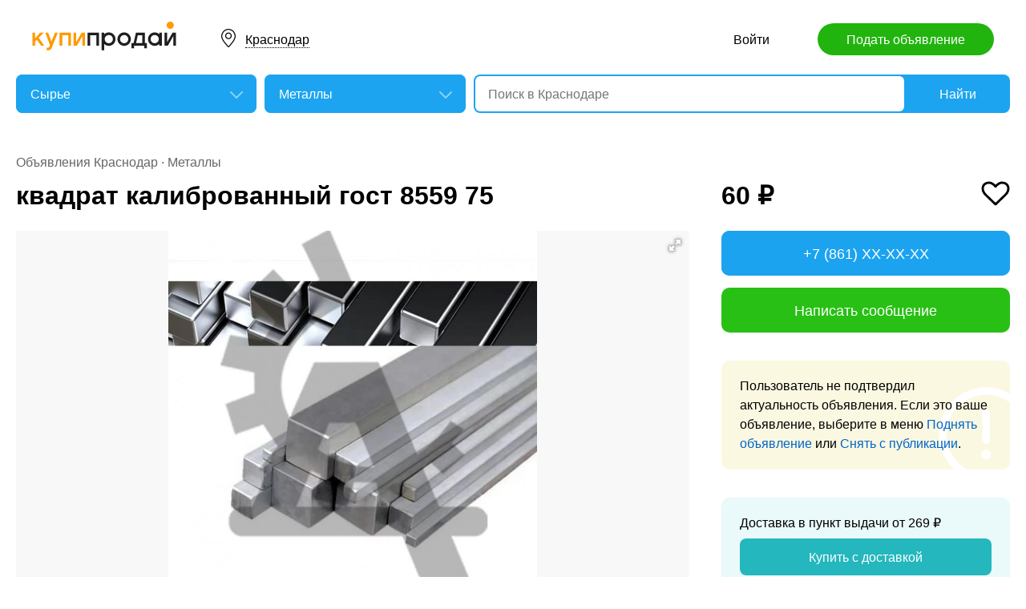

--- FILE ---
content_type: text/html; charset=utf-8
request_url: https://krasnodar.kupiprodai.ru/raw/krasnodar_metal_kvadrat_kalibrovannyy_gost_8559_75_1141070
body_size: 7331
content:
<!DOCTYPE html>
<html lang="ru">
<head>
	<meta http-equiv="Content-Type" content="text/html; charset=utf-8">
	<title>квадрат калиброванный гост 8559 75 в Краснодаре</title>
	<meta name="description" content='Компания «С-Агросервис» предлагает выгодно купить квадрат калиброванный  в нашем розничном Краснодарском магазине, который находится на первом этаже... Цена: 60 руб. в Краснодаре.'>
	<meta name="keywords" content='квадрат калиброванный гост 8559 75, Металлы, Краснодар'>
	<meta property="og:title" content="квадрат калиброванный гост 8559 75">
	<meta property="og:type" content="website">
	<meta property="og:url" content="https://krasnodar.kupiprodai.ru/raw/krasnodar_metal_kvadrat_kalibrovannyy_gost_8559_75_1141070">
	<meta property="og:site_name" content="KupiProdai">
	<meta property="og:description" content="Компания «С-Агросервис» предлагает выгодно купить квадрат калиброванный  в нашем розничном Краснодарском магазине, который находится на первом этаже ТК «Вега» по улице Уральская 99. Каждый день мы реализуем большой объем горячекатаных заготовок с высокоточным сечением и отличным качеством поверхности, которые были изготовлены передовыми металлургическими комплексами по госстандартам.">
			<meta property="og:image" content="https://img01.kupiprodai.ru/032017/1489748645180.jpg">
																																																											<link rel="preconnect" href="//mc.yandex.ru">
	<link rel="stylesheet" href="https://kupiprodai.ru/styles/style_new.css?20012026" type="text/css">
	<link rel="stylesheet" href="https://kupiprodai.ru/styles/fotorama.css?20012026" type="text/css">
	<link rel="stylesheet" href="https://kupiprodai.ru/styles/jquery.modal.css?20012026" type="text/css">
	<link rel="stylesheet" href="https://kupiprodai.ru/styles/jquery-ui.min.css" type="text/css">
	<link rel="icon" href="https://krasnodar.kupiprodai.ru/favicon-120x120.png" sizes="120x120" type="image/png">
	<link rel="icon" href="https://krasnodar.kupiprodai.ru/favicon-32x32.png" sizes="32x32" type="image/png">
	<link rel="shortcut icon" href="https://krasnodar.kupiprodai.ru/favicon.ico" type="image/x-icon">
	<link rel="yandex-tableau-widget" href="https://krasnodar.kupiprodai.ru/yandex-tableau-manifest.json">
		<script src="https://kupiprodai.ru/js/jquery-1.8.2.min.js"></script>
	<script src="https://kupiprodai.ru/js/jquery-ui.min.js"></script>
	<script src="https://kupiprodai.ru/js/fotorama.js?20012026"></script>
	<script src="https://kupiprodai.ru/js/params_data.js?20012026"></script>
	<script src="https://kupiprodai.ru/js/params_core.js?20012026"></script>
		<script src="https://kupiprodai.ru/js/jquery.scrollTo.min.js?20012026"></script>
	<script src="https://kupiprodai.ru/js/jquery.ifixpng.js?20012026"></script>
	<script async src="https://kupiprodai.ru/js/favorite.js?20012026"></script>
	<script async src="https://kupiprodai.ru/js/jquery.cookie.js?20012026"></script>
	<script async src="https://kupiprodai.ru/js/shareSocial.js?20012026"></script>
	<script src="https://kupiprodai.ru/js/jquery.webui-popover.js?20012026"></script>
	<script src="https://kupiprodai.ru/js/similar_msgs.js?20012026"></script>
</head>
<body>
	<script>
	is_no_change_params = true;
	$(function() {
		vip_site = "https://vip.kupiprodai.ru";
		site = "https://kupiprodai.ru";
		favorite_image_on = "https://kupiprodai.ru/images/pc/heart_on.svg";
		favorite_image_off = "https://kupiprodai.ru/images/pc/heart_off.svg";
		img_add_like = "https://kupiprodai.ru/images/flag_off.svg";
		img_remove_like = "https://kupiprodai.ru/images/flag_on.svg";
		like_help_link = "https://kupiprodai.ru/more/free/likehelp/";
		add_like_text = "Разместить здесь";
		remove_like_text = "Размещено";
		razdely = 342;
		autoopened = razdely == 9 ? true: false;
		is_msg_info = true;
		scrolltomap = true;
		coords = [45.040215,38.975994];
		var rating;
		bbs_id = 1141070;
		var back_cit = -1;
		var back_edit = 0;
		if (back_cit >= 0) $("[cit = "+back_cit+"][edit = "+back_edit+"]").first().click();
					$("#bbslike").html("<img alt='' src='"+img_add_like+"'>");
			$("#bbslike_text").html(add_like_text);
				$.ajaxSetup({
			xhrFields: {
				withCredentials: true
			}
		});
		$( ".spam_msg" ).click(function() {
			bbs_id = $(this).attr('data-bbs_id');
			$.getScripts(['https://kupiprodai.ru/js/jquery.modal.min.js']).done(function () {
				$.get("/spam.php?action=getform", { 'form': 'spam_msg_form'},
					function(ret){
						if (ret.status == 0) {
							if (ret.data != '') alert(ret.data);
						}
						else {
							$("#msg_spam_form").html(ret.data.res);
							$('#msg_spam_form').modal({
								showClose: false
							});
							$.getScripts(['https://kupiprodai.ru/js/spam_msg.js?20012026']);
						}
					},
				'json');
			});
		});

		$( ".user_feedback" ).click(function() {
			var uf_bbs_id = $(this).data('bbs_id');
			$.getScripts(['https://kupiprodai.ru/js/jquery.modal.min.js']).done(function () {
				$.get("https://vip.kupiprodai.ru/api/getuserfeedbackform/?bbs_id="+uf_bbs_id, {},
						function(ret){
							if (ret.status == 0) {
								if (ret.data != '') alert(ret.data);
							}
							else {
								$("#user_feedback_form").html(ret.data.res);
								$('#user_feedback_form').modal({
									showClose: false
								});
								$.getScripts(['https://kupiprodai.ru/js/user_feedback.js?20012026']);
							}
						},
						'json');
			});
			return false;
		});
	});
	</script>

	<header>
		<div class="content_center relative box-sizing">
			<div class="top">
	<a href="https://kupiprodai.ru/"><img class="logo" src="https://kupiprodai.ru/images/pc/logo.svg" width="180" height="36" alt="КупиПродай" title="КупиПродай"></a>
	<div class="region"><a id="cityhref" href="#">Краснодар</a></div>
	<a class="add box-sizing" href="https://kupiprodai.ru/login/">Подать объявление</a>
	<div class="menu">
				<a class="menu_link" href="https://kupiprodai.ru/login/">Войти </a>
						
	</div>
</div>

			<script>
var new_design = true;
$(function() {
	$.ajaxSetup({
		xhrFields: { withCredentials: true }
	});
	$("#searchword").autocomplete({
		source: "https://vip.kupiprodai.ru/api/getsearchhints/?params="+ btoa($("input[name='cityid']").val()+':'+$("#metro_id").val()+':'+$("input[name='personal']").val()+':'+$("input[name='search_price_from']").val()+':'+$("input[name='search_price_to']").val()),
		minLength: 0,
		select: function( event, ui ) {
			if (ui.item.sUrl != '') location.href = ui.item.sUrl;
			else $("#searchword").val(ui.item.sLabel);
			return false;
		}
	}).autocomplete( "instance" )._renderItem = function( ul, item ) {
		var text = "<div>" + item.sLabel;
		if (item.mLabel != '') text += "<span>" + item.mLabel + "</span>";
		text += '</div>';
		return $( "<li>" )
			.append( text )
			.appendTo( ul );
	};
	$("#searchword").click(function() {
		if ($(this).val().length == 0) {
			$(this).autocomplete("search");
		}
	});

	$("#cityhref").click(function() {
		$(".region_block").show();
		if ($("#citysel").val().length == 0) {
			$("#citysel").autocomplete("search");
		}
		return false;
	});

	$("#citysel").autocomplete({
		source: "/getcitys.php?links=1&new=1",
		minLength: 0,
		search: function(event, ui) {
			$('#citys-output ul').empty();
		}
	}).autocomplete( "instance" )._renderItem = function(ul, item) {
		return $('<li>')
				.data('item.autocomplete', item)
				.append(item.value.replace("(", "<br> <span>").replace(")", "</span>"))
				.appendTo($('#citys-output ul'));
	};
	$("#citysel").click(function() {
		$(this).val("");
		if ($(this).val().length == 0) {
			$(this).autocomplete("search");
		}
	});

	$('#citysel_close').click(function () {
		$('#citys-output ul').empty();
		$(".region_block").hide();

		return false;
	});

	var spodrazdely = [];
	$.getJSON("https://vip.kupiprodai.ru/api/getpodrazdely/", function(data) { spodrazdely = data; });
	$('#razdel_id_choose').on('change', function() {
		var razdel_id = this.value;
		$("#cat_id").empty();
		if (razdel_id != -1) {
			var text = "Выберите подкатегорию";
			var o = new Option(text, razdel_id + '_' + 0);
			$(o).html(text);
			$("#cat_id").append(o);
			$.each(spodrazdely[this.value], function (i, item) {
				var o = new Option(item.name, razdel_id + '_' + item.id);
				$(o).html(item.name);
				$("#cat_id").append(o);
			});
			$("#cat_id").change();
			$("#cat_id_block").show();
		} else {
			$("#cat_id_block").hide();
			$("#params").hide();
		}
	});

	
	$('#params').on('change', 'select,input:text', function() {
		$('#searchformconfirm').show();
	});
});
</script>

<form method="post" action="https://kupiprodai.ru/search/" id="searchform">
	<div class="hideit region_block" id="citys-output">
		<input class="input margin_bottom_15 box-sizing ui-autocomplete-input" id="citysel" type="text" name="city" placeholder="Регион или город" value="" autocomplete="off">
		<a class="modal_block_close" id="citysel_close" href="#"></a>
		<ul class="citysel-ul"></ul>
	</div>
	<div class="search">
		<div class="search_select">
			<select class="select" name="razdel_id_choose" id="razdel_id_choose">
				<option data-id="-1" value="-1" >Во всех категориях</option>
									<option value="1" >Транспорт</option>
									<option value="9" >Недвижимость</option>
									<option value="16" >Личные вещи</option>
									<option value="19" >Электроника, техника</option>
									<option value="27" >Дом и сад, мебель, бытовое</option>
									<option value="31" >Текстиль</option>
									<option value="42" >Животные</option>
									<option value="51" >Услуги и предложения</option>
									<option value="59" >Работа</option>
									<option value="75" >Хобби, Отдых, Спорт</option>
									<option value="331" >Оборудование</option>
									<option value="342" selected>Сырье</option>
									<option value="351" >Строительные товары и услуги</option>
									<option value="359" >Продукты питания</option>
							</select>
		</div>
		<div class="search_select " id="cat_id_block">
			<select class="select" name="cat_id" id="cat_id">
																																																																																																																																															<option value="342_0">Выберите подкатегорию</option>
															<option  value="342_43">Пиломатериалы</option>
															<option selected value="342_44">Металлы</option>
															<option  value="342_45">Нефть, газ, топливо</option>
															<option  value="342_46">Химия</option>
															<option  value="342_48">Бумага, тара, упаковка</option>
															<option  value="342_50">Другое</option>
																																															</select>
		</div>
		<div class="search_form">
			<input class="searching box-sizing" placeholder="Поиск в Краснодаре" id="searchword" type="text" size="25" name="searching" value="" autocomplete="off">
								</div>
		<div class="search_button">
			<input type="hidden" id="cityid" name="cityid" value="1444">
			<input type="hidden" name="personal" value="-1">
			<input type="submit" id="searchSub" value="Найти">
		</div>
	</div>

	<fieldset class="search_params font_size_0 box-sizing" id="params" style="display: none;">
		<span class="title26 block margin_bottom_20">Параметры поиска</span>
									
				<div class="metro inline_block" style="display: none;" id="metrodiv">
			<select class="select search_params_standart" id="metro_id" name="metro_id"></select>
		</div>
		<div id="searchformconfirm" class="hideit">
			<input type="button" value="Применить параметры" onclick="$('#searchSub').click();">
		</div>
	</fieldset>
</form>
		</div>
	</header>

	<main>
		<div class="content_center content_columns_360 box-sizing">
			<div class="content_left">
				<div class="nav margin_bottom_10">
					<a href="https://krasnodar.kupiprodai.ru/krasnodar_all/" title="Доска бесплатных объявлений - Краснодар">Объявления Краснодар</a> &middot; <a href="https://krasnodar.kupiprodai.ru/raw/krasnodar_metal/" title="Металлы" >Металлы</a>				</div>
					
																		
				<div class="margin_bottom_100">
					<h1 class="msg_title margin_bottom_25">квадрат калиброванный гост 8559 75</h1>

					
					<div id="sendmail_content"></div>
					
					<div class="msg_photo margin_bottom_40 msg_photo_v3 ">
											<div class="center_text fotorama fotorama-numbers-hide" data-allowfullscreen="true" data-height="460" data-width="100%" data-fit="contain" data-nav="thumbs" data-thumbwidth="112" data-thumbheight="80">
															<div style="display: none;" data-img="https://img01.kupiprodai.ru/032017/1489748645180.jpg">1/1</div>
																																																																																																																																																																																																</div>
										</div>

										
					<div class="msg_text margin_bottom_45">
						<span class="title26 block margin_bottom_20">Описание</span>					
						<p>Компания «С-Агросервис» предлагает выгодно купить квадрат калиброванный  в нашем розничном Краснодарском магазине, который находится на первом этаже ТК «Вега» по улице Уральская 99. Каждый день мы реализуем большой объем горячекатаных заготовок с высокоточным сечением и отличным качеством поверхности, которые были изготовлены передовыми металлургическими комплексами по госстандартам.  Вы можете купить квадрат калиброванный в прутках для последующего изготовления из него осей, втулок, валов и прочих конструктивных составляющих элементов высокого качества. Мы отправим продукцию в любых объемах розницей или оптом в указанный регион России за очень быстрые сроки посредством транспортных компаний.</p>
					</div>		
	
					<div class="msg_address margin_bottom_45">
						<span class="title26 block margin_bottom_20">Адрес</span>
						<p class="inline_block">Краснодар</p> <input class="button_text" type="button" data-msg_id="1141070" value="показать на карте" id="yandex_map_toggle" onclick="$.getScripts(['//api-maps.yandex.ru/2.1/?lang=ru_RU', 'https://kupiprodai.ru/js/yandex_map.js?20012026']); return false;">
						<div class="msg_map_block margin_top_20" id="yandex_map"></div>					
					</div>

					<div class="msg_social margin_bottom_50">
						<span class="title26 block margin_bottom_20">Поделиться</span>
						<div class="font_size_0">
							<a class="vk" href="#" onclick="Share.vkontakte('https://krasnodar.kupiprodai.ru/raw/krasnodar_metal_kvadrat_kalibrovannyy_gost_8559_75_1141070','%D0%BA%D0%B2%D0%B0%D0%B4%D1%80%D0%B0%D1%82+%D0%BA%D0%B0%D0%BB%D0%B8%D0%B1%D1%80%D0%BE%D0%B2%D0%B0%D0%BD%D0%BD%D1%8B%D0%B9+%D0%B3%D0%BE%D1%81%D1%82+8559+75','https://img02.kupiprodai.ru/032017/1489748645180.jpg','%D0%9A%D0%BE%D0%BC%D0%BF%D0%B0%D0%BD%D0%B8%D1%8F+%C2%AB%D0%A1-%D0%90%D0%B3%D1%80%D0%BE%D1%81%D0%B5%D1%80%D0%B2%D0%B8%D1%81%C2%BB+%D0%BF%D1%80%D0%B5%D0%B4%D0%BB%D0%B0%D0%B3%D0%B0%D0%B5%D1%82+%D0%B2%D1%8B%D0%B3%D0%BE%D0%B4%D0%BD%D0%BE+%D0%BA%D1%83%D0%BF%D0%B8%D1%82%D1%8C+%D0%BA%D0%B2%D0%B0%D0%B4%D1%80%D0%B0%D1%82+%D0%BA%D0%B0%D0%BB%D0%B8%D0%B1%D1%80%D0%BE%D0%B2%D0%B0%D0%BD%D0%BD%D1%8B%D0%B9++%D0%B2+%D0%BD%D0%B0%D1%88%D0%B5%D0%BC+%D1%80%D0%BE%D0%B7%D0%BD%D0%B8%D1%87%D0%BD%D0%BE%D0%BC+%D0%9A%D1%80%D0%B0%D1%81%D0%BD%D0%BE%D0%B4%D0%B0%D1%80%D1%81%D0%BA%D0%BE%D0%BC+%D0%BC%D0%B0%D0%B3%D0%B0%D0%B7%D0%B8%D0%BD%D0%B5%2C+%D0%BA%D0%BE%D1%82%D0%BE%D1%80%D1%8B%D0%B9+%D0%BD%D0%B0%D1%85%D0%BE%D0%B4%D0%B8%D1%82%D1%81%D1%8F+%D0%BD%D0%B0+%D0%BF%D0%B5%D1%80%D0%B2%D0%BE%D0%BC+%D1%8D%D1%82%D0%B0%D0%B6%D0%B5...','56392'); return false;"></a>
							<!--<a class="facebook" href="#" onclick="Share.facebook('https://krasnodar.kupiprodai.ru/raw/krasnodar_metal_kvadrat_kalibrovannyy_gost_8559_75_1141070','%D0%BA%D0%B2%D0%B0%D0%B4%D1%80%D0%B0%D1%82+%D0%BA%D0%B0%D0%BB%D0%B8%D0%B1%D1%80%D0%BE%D0%B2%D0%B0%D0%BD%D0%BD%D1%8B%D0%B9+%D0%B3%D0%BE%D1%81%D1%82+8559+75','https://img02.kupiprodai.ru/032017/1489748645180.jpg','%D0%9A%D0%BE%D0%BC%D0%BF%D0%B0%D0%BD%D0%B8%D1%8F+%C2%AB%D0%A1-%D0%90%D0%B3%D1%80%D0%BE%D1%81%D0%B5%D1%80%D0%B2%D0%B8%D1%81%C2%BB+%D0%BF%D1%80%D0%B5%D0%B4%D0%BB%D0%B0%D0%B3%D0%B0%D0%B5%D1%82+%D0%B2%D1%8B%D0%B3%D0%BE%D0%B4%D0%BD%D0%BE+%D0%BA%D1%83%D0%BF%D0%B8%D1%82%D1%8C+%D0%BA%D0%B2%D0%B0%D0%B4%D1%80%D0%B0%D1%82+%D0%BA%D0%B0%D0%BB%D0%B8%D0%B1%D1%80%D0%BE%D0%B2%D0%B0%D0%BD%D0%BD%D1%8B%D0%B9++%D0%B2+%D0%BD%D0%B0%D1%88%D0%B5%D0%BC+%D1%80%D0%BE%D0%B7%D0%BD%D0%B8%D1%87%D0%BD%D0%BE%D0%BC+%D0%9A%D1%80%D0%B0%D1%81%D0%BD%D0%BE%D0%B4%D0%B0%D1%80%D1%81%D0%BA%D0%BE%D0%BC+%D0%BC%D0%B0%D0%B3%D0%B0%D0%B7%D0%B8%D0%BD%D0%B5%2C+%D0%BA%D0%BE%D1%82%D0%BE%D1%80%D1%8B%D0%B9+%D0%BD%D0%B0%D1%85%D0%BE%D0%B4%D0%B8%D1%82%D1%81%D1%8F+%D0%BD%D0%B0+%D0%BF%D0%B5%D1%80%D0%B2%D0%BE%D0%BC+%D1%8D%D1%82%D0%B0%D0%B6%D0%B5...','56392'); return false;"></a>
							<a class="twitter" href="#" onclick="Share.twitter('https://krasnodar.kupiprodai.ru/raw/krasnodar_metal_kvadrat_kalibrovannyy_gost_8559_75_1141070','%D0%BA%D0%B2%D0%B0%D0%B4%D1%80%D0%B0%D1%82+%D0%BA%D0%B0%D0%BB%D0%B8%D0%B1%D1%80%D0%BE%D0%B2%D0%B0%D0%BD%D0%BD%D1%8B%D0%B9+%D0%B3%D0%BE%D1%81%D1%82+8559+75','56392'); return false;"></a>-->
							<a class="ok" href="#" onclick="Share.odnoklassniki('https://krasnodar.kupiprodai.ru/raw/krasnodar_metal_kvadrat_kalibrovannyy_gost_8559_75_1141070','%D0%BA%D0%B2%D0%B0%D0%B4%D1%80%D0%B0%D1%82+%D0%BA%D0%B0%D0%BB%D0%B8%D0%B1%D1%80%D0%BE%D0%B2%D0%B0%D0%BD%D0%BD%D1%8B%D0%B9+%D0%B3%D0%BE%D1%81%D1%82+8559+75','https://img02.kupiprodai.ru/032017/1489748645180.jpg','56392'); return false;"></a>
						</div>
					</div>

					<div class="msg_footer relative margin_bottom_50">
						<div class="msg_data">
							<div class="msg_data_info">
								№ 1141070, Размещено
																19
								января
															</div>
							<div class="msg_data_view"><img src="https://kupiprodai.ru/images/pc/eye_icon.svg" width="22" height="14" alt="" title="">1541 </div>
									
						</div>
	
						<div class="msg_menu">
							<span class="msg_menu_more"><a class="link_more_new" id="link_more_new" href="#">Ещё</a></span>
							<span class="msg_menu_up"><a href="https://vip.kupiprodai.ru/upmsg/1141070/">Поднять</a></span>
							<div class="favorite">
								<div data-bbs_id="1141070" class="favorite_popover"></div>
																<a class="favorite_add" title="Добавить в избранное" href="#" data-bbs_id="1141070"><img src="https://kupiprodai.ru/images/pc/heart_off.svg" width="18" height="16" alt=""> Избранное</a>
															</div>
						</div>

						<div class="msg_menu_block" id="menu-link-more-new" style="display: none; position: initial !important;">
							<ul class="dropdown-menu">
								<li><span class="msg_menu_send"><a href="https://vip.kupiprodai.ru/place/1141070/">Разослать</a></span></li>
								<li><span class="msg_menu_edit"><a href="https://vip.kupiprodai.ru/editmsg/1141070/">Редактировать</a></span></li>
								<li>
																		<span class="msg_menu_spam"><input type="button" class="spam_msg" data-bbs_id="1141070" value="Жалоба"></span>
																	</li>
							</ul>
						</div>
					</div>

					<a class="show_more block box-sizing" href="https://kupiprodai.ru/next/?back=L3Jhdy9tZXRhbC8/JmlkPTExNDEwNzA=">Смотреть следующее объявление</a>	
				</div>

				
				<div class="margin_bottom_50">
					<span class="title26 block margin_bottom_30">Похожие объявления <a class="title_link_all box-sizing" href="https://kupiprodai.ru/login/">Добавить похожее</a></span>
	
					<div class="gallery similar_msgs margin_bottom_15">
					</div>
							
					<a class="show_more block margin_bottom_50 box-sizing hideit" id="similar_msgs_more" href="#">Показать ещё</a>
				</div>
						</div>

			<div class="content_right">
				<div class="msg_price">
										<span>60 &#8381;</span>
						
										<div class="favorite">
												<a class="favorite_add" title="Добавить в избранное" href="#" data-bbs_id="1141070"><img src="https://kupiprodai.ru/images/pc/heart_off.svg" width="36" height="31" alt=""></a>
											</div>			
										
												</div>

		
											<div class="msg_phone margin_bottom_15 box-sizing" id="phone">
					<a class="msg_phone_link box-sizing">+7 (861) XX-XX-XX</a>
				</div>
				
								<a class="msg_mail block margin_bottom_15 box-sizing" href="https://kupiprodai.ru/login/?s=1141070">Написать сообщение</a>
										
										
								<div class="msg_old margin_top_35 margin_bottom_25 box-sizing">
					Пользователь не подтвердил актуальность объявления. Если это ваше объявление, выберите в меню <a class="a_blue" href="https://vip.kupiprodai.ru/upmsg/1141070/">Поднять объявление</a> или <a class="a_blue" href="https://vip.kupiprodai.ru/delmsg/1141070/">Снять с публикации</a>.
				</div>
				
								<div class="delivery margin_top_35 margin_bottom_25 box-sizing">
					<p>Доставка в пункт выдачи от 269 &#8381;</p>
					<a class="block box-sizing" href="https://kupiprodai.ru/login/?s=1141070">Купить с доставкой</a>
				</div>
										
		
				<div class="msg_info margin_top_50 margin_bottom_50">
					<div class="msg_user margin_bottom_20">
						<div class="msg_avatar" ><span>С</span></div>
						<p class="box-sizing">
							<span class="msg_name">С-Агросервис</span><br>
														<a class="a_blue" href="https://kupiprodai.ru/user/7ad6103a496563927b5a3398b8ab54c82ce91/">все объявления</a>
													</p>
					</div>

									<div class="margin_bottom_25">
																	<div class="rating_block inline_block">
							<img src="https://kupiprodai.ru/images/pc/rating.svg?01" width="100" height="18" alt="" title="">
						</div>
						<span class="nowrap">нет отзывов</span>
																</div>

											<a data-action="siteenabled" class="siteitemlink_new a_dashed" href="#">Указать сайт?</a>
																
								</div>	

				<div class="box-sizing">
					
					<!-- Yandex.RTB R-A-136546-1 -->
					<div id="yandex_rtb_R-A-136546-1"></div>
					<script type="text/javascript">
						(function(w, d, n, s, t) {
							w[n] = w[n] || [];
							w[n].push(function() {
								Ya.Context.AdvManager.render({
									blockId: "R-A-136546-1",
									renderTo: "yandex_rtb_R-A-136546-1",
									async: true
								});
							});
							t = d.getElementsByTagName("script")[0];
							s = d.createElement("script");
							s.type = "text/javascript";
							s.src = "//an.yandex.ru/system/context.js";
							s.async = true;
							t.parentNode.insertBefore(s, t);
						})(this, this.document, "yandexContextAsyncCallbacks");
					</script>
					
				</div>
			</div>			

		</div>
	</main>

	<div id="msg_spam_form"></div>
	<div id="user_feedback_form"></div>
	
	<footer>
	<div class="content_center box-sizing">
		<div class="footer_menu">
            <a href="https://krasnodar.kupiprodai.ru/krasnodar_all/">Доска объявлений Краснодар</a>
			<a href="https://kupiprodai.ru/login/">Подать объявление</a>
			<a href="https://kupiprodai.ru/login/">Личный кабинет</a>
			<a href="https://kupiprodai.ru/all">Все сервисы</a>
			<a href="https://krasnodar.kupiprodai.ru/shops/krasnodar">Магазины</a>
			<a href="https://vip.kupiprodai.ru/info/terms/">Правила</a>
			<a href="https://krasnodar.kupiprodai.ru/contact/">Контакты</a>
			<a href="https://krasnodar.kupiprodai.ru/mobile/1/">Мобильная версия</a>
        </div>
		<div class="footer_info">
			Сайт бесплатных объявлений Краснодар © КупиПродай. Помогает купить или продать! <a href="https://vip.kupiprodai.ru/info/terms/">Пользовательское соглашение</a>.<br>
			8 (800) 550-95-80 (отдел по работе с клиентами, с 10:00 до 19:00), <a href="https://krasnodar.kupiprodai.ru/contact/">обратиться в поддержку</a>.
		</div>
		<div class="footer_app font_size_0">
			<a target="_blank" href="https://play.google.com/store/apps/details?id=ru.kupiprodai.androidmobile"><img src="https://kupiprodai.ru/images/pc/google_play_badge.svg" width="120" height="40" alt="Google Play Маркет" title="Google Play Маркет"></a>
			<a target="_blank" href="https://itunes.apple.com/ru/app/id1370428314"><img src="https://kupiprodai.ru/images/pc/app_store_badge.svg" width="120" height="40" alt="App Store" title="App Store"></a>
			<a target="_blank" href="https://rustore.ru/catalog/app/ru.kupiprodai.androidmobile"><img src="https://kupiprodai.ru/images/pc/rustore_badge.svg" width="120" height="40" alt="RuStore" title="RuStore"></a>
		</div>
	</div>
</footer>


<script type="text/javascript" >
   (function(m,e,t,r,i,k,a){m[i]=m[i]||function(){(m[i].a=m[i].a||[]).push(arguments)};
   m[i].l=1*new Date();k=e.createElement(t),a=e.getElementsByTagName(t)[0],k.async=1,k.src=r,a.parentNode.insertBefore(k,a)})
   (window, document, "script", "https://mc.yandex.ru/metrika/tag.js", "ym");

   ym(24267385, "init", {
        clickmap:true,
        trackLinks:true,
        accurateTrackBounce:true
   });
</script>
<noscript><div><img src="https://mc.yandex.ru/watch/24267385" style="position:absolute; left:-9999px;" alt="" /></div></noscript>




	<div id="dialog-site-enabled" title="Указать сайт"></div>
	<div id="dialog-site-request" title="Перейти на сайт"></div>
	<div id="dialog-site-request-code-not-full" title="На сайте код не полный"></div>
	<div id="dialog-site-create" title="Вам подарок - сайт?"></div>
	<link rel="stylesheet" href="https://kupiprodai.ru/styles/jquery.webui-popover.css?20012026" type="text/css">
	<script src="https://kupiprodai.ru/js/intersection-observe.polyfill.js?20012026"></script>
	<script src="https://kupiprodai.ru/js/lazyLoad.js?20012026"></script>
	<script src="https://kupiprodai.ru/js/msg_info_pk.js?2001202611234"></script>
				<script>
	$(function() {
		
		$('.favorite_popover').webuiPopover({title: " ", content:"Добавлено в <a href='"+site+"/favorite/'>избранное</a>", autoHide:3000, trigger:'manual'});
		
		getSimilarMsgs();
	});
	</script>
</body>
</html>

--- FILE ---
content_type: application/javascript; charset=utf-8
request_url: https://kupiprodai.ru/js/shareSocial.js?20012026
body_size: 438
content:
$(function() {
    Share = {
        vkontakte: function(purl, ptitle, pimg, text, uid) {
            url  = 'https://vkontakte.ru/share.php?';
            url += 'url='          + purl;
            url += '&title='       + ptitle;
            url += '&description=' + text;
            url += '&image='       + pimg;
            url += '&noparse=true';
            Share.popup('vkontakte', url, uid);
        },
        odnoklassniki: function(purl, text, pimg, uid) {
            url  = 'https://connect.ok.ru/offer';
            url += '?url=' + purl;
            url += '&title=' + text;
            url += '&imageUrl=' + pimg;
            Share.popup('odnoklassniki', url, uid);
        },
        facebook: function(purl, ptitle, pimg, text, uid) {
            url  = 'https://www.facebook.com/dialog/feed?app_id=1310560909289633';
            url += '&caption='     + encodeURIComponent(ptitle);
            url += '&description='   + encodeURIComponent(text);
            url += '&link='       + purl;
            url += '&picture=' + pimg;
            Share.popup('facebook', url, uid);
        },
        twitter: function(purl, ptitle, uid) {
            url  = 'https://twitter.com/share?';
            url += 'text='      + ptitle;
            url += '&url='      + purl;
            url += '&counturl=' + purl;
            Share.popup('twitter', url, uid);
        },
        mailru: function(purl, ptitle, pimg, text, uid) {
            url  = 'https://connect.mail.ru/share?';
            url += 'url='          + purl;
            url += '&title='       + ptitle;
            url += '&description=' + text;
            url += '&imageurl='    + pimg;
            // url += '&utm_source=share2';
            Share.popup('mailru', url, uid);
        },

        popup: function(soc, url, uid) {
            $.post('//kupiprodai.ru/socshare', {social:soc, page:url, uid:uid, url:window.location.href}, function (data){});
            window.open(url,'','toolbar=0,status=0,width=626,height=436');
        }
    };
});


--- FILE ---
content_type: image/svg+xml
request_url: https://kupiprodai.ru/images/pc/msg_old_bg.svg
body_size: 916
content:
<?xml version="1.0" encoding="utf-8"?>
<!-- Generator: Adobe Illustrator 14.0.0, SVG Export Plug-In . SVG Version: 6.00 Build 43363)  -->
<!DOCTYPE svg PUBLIC "-//W3C//DTD SVG 1.1//EN" "http://www.w3.org/Graphics/SVG/1.1/DTD/svg11.dtd">
<svg version="1.1" id="android_x5F_ios" xmlns="http://www.w3.org/2000/svg" xmlns:xlink="http://www.w3.org/1999/xlink" x="0px"
	 y="0px" width="179px" height="207px" viewBox="0 0 179 207" enable-background="new 0 0 179 207" xml:space="preserve">
<path fill="#FFFFFF" d="M119,142.25c-5.107,0-9.25-4.143-9.25-9.25V63c0-5.108,4.143-9.25,9.25-9.25s9.25,4.142,9.25,9.25v70
	C128.25,138.107,124.107,142.25,119,142.25L119,142.25z"/>
<circle fill="#FFFFFF" cx="119" cy="169" r="12"/>
<path fill="#FFFFFF" d="M40.103,207h31.971c-31.408-16.816-52.823-49.952-52.823-88c0-55.002,44.748-99.75,99.75-99.75
	c22.505,0,43.291,7.495,60,20.116V17.142C161.398,6.734,140.887,0.75,119,0.75C53.797,0.75,0.75,53.797,0.75,119
	C0.75,153.913,15.963,185.335,40.103,207z"/>
</svg>


--- FILE ---
content_type: application/javascript; charset=utf-8
request_url: https://vip.kupiprodai.ru/api/getsimilarmsgs/?id=1141070&offset=0
body_size: 2204
content:
{"status":1,"data":{"msgs":"<div class=\"gallery_item\">\n\t\t<a class=\"gallery_photo block lazy\" href=\"https:\/\/krasnodar.kupiprodai.ru\/raw\/krasnodar_metal_kuplyu_metalloprokat_lezhalyy_1327050\" data-src=\"https:\/\/img02.kupiprodai.ru\/042017\/1594929834921.jpg\" title=\"\u043a\u0443\u043f\u043b\u044e \u043c\u0435\u0442\u0430\u043b\u043b\u043e\u043f\u0440\u043e\u043a\u0430\u0442 \u043b\u0435\u0436\u0430\u043b\u044b\u0439\" style=\"background-image: url(https:\/\/kupiprodai.ru\/images\/0.gif);\"><\/a>\n\t\t<div class=\"gallery_info box-sizing\" title=\"\u043a\u0443\u043f\u043b\u044e \u043c\u0435\u0442\u0430\u043b\u043b\u043e\u043f\u0440\u043e\u043a\u0430\u0442 \u043b\u0435\u0436\u0430\u043b\u044b\u0439\">\n\t\t<span class=\"gallery_price\">50 000 &#8381;<\/span>\t\t<a class=\"gallery_title\" href=\"https:\/\/krasnodar.kupiprodai.ru\/raw\/krasnodar_metal_kuplyu_metalloprokat_lezhalyy_1327050\">\u043a\u0443\u043f\u043b\u044e \u043c\u0435\u0442\u0430\u043b\u043b\u043e\u043f\u0440\u043e\u043a\u0430\u0442 \u043b\u0435\u0436\u0430\u043b\u044b\u0439<\/a>\n\t\t<span class=\"gallery_data\">\n\t\t\t\t\t\t2\n\t\t\t\u043d\u043e\u044f\u0431\u0440\u044f\n\t\t\t\t\t<\/span>\n\t<\/div>\n<\/div>\n\n\n\n\n<!-- backup\n\n<li class=\"box-sizing\">\n    \t<a class=\"gallery_photo block width100 lazy\" href=\"https:\/\/krasnodar.kupiprodai.ru\/raw\/krasnodar_metal_kuplyu_metalloprokat_lezhalyy_1327050\" data-src=\"https:\/\/img02.kupiprodai.ru\/042017\/1594929834921.jpg\" title=\"\u043a\u0443\u043f\u043b\u044e \u043c\u0435\u0442\u0430\u043b\u043b\u043e\u043f\u0440\u043e\u043a\u0430\u0442 \u043b\u0435\u0436\u0430\u043b\u044b\u0439\" style=\"background-image: url(https:\/\/kupiprodai.ru\/images\/0.gif);\"><\/a>\n        <div class=\"gallery_info width100 box-sizing\" title=\"\u043a\u0443\u043f\u043b\u044e \u043c\u0435\u0442\u0430\u043b\u043b\u043e\u043f\u0440\u043e\u043a\u0430\u0442 \u043b\u0435\u0436\u0430\u043b\u044b\u0439\">\n        <span class=\"gallery_price\">50 000 &#8381;<\/span>        <a class=\"gallery_title\" href=\"https:\/\/krasnodar.kupiprodai.ru\/raw\/krasnodar_metal_kuplyu_metalloprokat_lezhalyy_1327050\">\u043a\u0443\u043f\u043b\u044e \u043c\u0435\u0442\u0430\u043b\u043b\u043e\u043f\u0440\u043e\u043a\u0430\u0442 \u043b\u0435\u0436\u0430\u043b\u044b\u0439<\/a>\n        <span class=\"gallery_data\">\n                        2\n            \u043d\u043e\u044f\u0431\u0440\u044f\n                    <\/span>\n    <\/div>\n<\/li>\n\n--><div class=\"gallery_item\">\n\t\t<a class=\"gallery_photo block lazy\" href=\"https:\/\/krasnodar.kupiprodai.ru\/raw\/krasnodar_metal_metallolom_elektrodvigatelya_i_kabelnoy_produkcii_krasnodarskiy_kray_10205272\" data-src=\"https:\/\/img02.kupiprodai.ru\/112025\/1764329205558.jpeg\" title=\"\u041c\u0435\u0442\u0430\u043b\u043b\u043e\u043b\u043e\u043c \u044d\u043b\u0435\u043a\u0442\u0440\u043e\u0434\u0432\u0438\u0433\u0430\u0442\u0435\u043b\u044f \u0438 \u043a\u0430\u0431\u0435\u043b\u044c\u043d\u043e\u0439 \u043f\u0440\u043e\u0434\u0443\u043a\u0446\u0438\u0438 (\u041a\u0440\u0430\u0441\u043d\u043e\u0434\u0430\u0440\u0441\u043a\u0438\u0439 \u043a\u0440\u0430\u0439)\" style=\"background-image: url(https:\/\/kupiprodai.ru\/images\/0.gif);\"><\/a>\n\t\t<div class=\"gallery_info box-sizing\" title=\"\u041c\u0435\u0442\u0430\u043b\u043b\u043e\u043b\u043e\u043c \u044d\u043b\u0435\u043a\u0442\u0440\u043e\u0434\u0432\u0438\u0433\u0430\u0442\u0435\u043b\u044f \u0438 \u043a\u0430\u0431\u0435\u043b\u044c\u043d\u043e\u0439 \u043f\u0440\u043e\u0434\u0443\u043a\u0446\u0438\u0438 (\u041a\u0440\u0430\u0441\u043d\u043e\u0434\u0430\u0440\u0441\u043a\u0438\u0439 \u043a\u0440\u0430\u0439)\">\n\t\t<span class=\"gallery_noprice\">\u041d\u0435\u0442 \u0446\u0435\u043d\u044b<\/span>\t\t<a class=\"gallery_title\" href=\"https:\/\/krasnodar.kupiprodai.ru\/raw\/krasnodar_metal_metallolom_elektrodvigatelya_i_kabelnoy_produkcii_krasnodarskiy_kray_10205272\">\u041c\u0435\u0442\u0430\u043b\u043b\u043e\u043b\u043e\u043c \u044d\u043b\u0435\u043a\u0442\u0440\u043e\u0434\u0432\u0438\u0433\u0430\u0442\u0435\u043b\u044f \u0438 \u043a\u0430\u0431\u0435\u043b\u044c\u043d\u043e\u0439 \u043f\u0440\u043e\u0434\u0443\u043a\u0446\u0438\u0438 (\u041a\u0440\u0430\u0441\u043d\u043e\u0434\u0430\u0440\u0441\u043a\u0438\u0439 \u043a\u0440\u0430\u0439)<\/a>\n\t\t<span class=\"gallery_data\">\n\t\t\t\t\t\t28\n\t\t\t\u043d\u043e\u044f\u0431\u0440\u044f\n\t\t\t\t\t<\/span>\n\t<\/div>\n<\/div>\n\n\n\n\n<!-- backup\n\n<li class=\"box-sizing\">\n    \t<a class=\"gallery_photo block width100 lazy\" href=\"https:\/\/krasnodar.kupiprodai.ru\/raw\/krasnodar_metal_metallolom_elektrodvigatelya_i_kabelnoy_produkcii_krasnodarskiy_kray_10205272\" data-src=\"https:\/\/img02.kupiprodai.ru\/112025\/1764329205558.jpeg\" title=\"\u041c\u0435\u0442\u0430\u043b\u043b\u043e\u043b\u043e\u043c \u044d\u043b\u0435\u043a\u0442\u0440\u043e\u0434\u0432\u0438\u0433\u0430\u0442\u0435\u043b\u044f \u0438 \u043a\u0430\u0431\u0435\u043b\u044c\u043d\u043e\u0439 \u043f\u0440\u043e\u0434\u0443\u043a\u0446\u0438\u0438 (\u041a\u0440\u0430\u0441\u043d\u043e\u0434\u0430\u0440\u0441\u043a\u0438\u0439 \u043a\u0440\u0430\u0439)\" style=\"background-image: url(https:\/\/kupiprodai.ru\/images\/0.gif);\"><\/a>\n        <div class=\"gallery_info width100 box-sizing\" title=\"\u041c\u0435\u0442\u0430\u043b\u043b\u043e\u043b\u043e\u043c \u044d\u043b\u0435\u043a\u0442\u0440\u043e\u0434\u0432\u0438\u0433\u0430\u0442\u0435\u043b\u044f \u0438 \u043a\u0430\u0431\u0435\u043b\u044c\u043d\u043e\u0439 \u043f\u0440\u043e\u0434\u0443\u043a\u0446\u0438\u0438 (\u041a\u0440\u0430\u0441\u043d\u043e\u0434\u0430\u0440\u0441\u043a\u0438\u0439 \u043a\u0440\u0430\u0439)\">\n        <span class=\"gallery_noprice\">\u041d\u0435\u0442 \u0446\u0435\u043d\u044b<\/span>        <a class=\"gallery_title\" href=\"https:\/\/krasnodar.kupiprodai.ru\/raw\/krasnodar_metal_metallolom_elektrodvigatelya_i_kabelnoy_produkcii_krasnodarskiy_kray_10205272\">\u041c\u0435\u0442\u0430\u043b\u043b\u043e\u043b\u043e\u043c \u044d\u043b\u0435\u043a\u0442\u0440\u043e\u0434\u0432\u0438\u0433\u0430\u0442\u0435\u043b\u044f \u0438 \u043a\u0430\u0431\u0435\u043b\u044c\u043d\u043e\u0439 \u043f\u0440\u043e\u0434\u0443\u043a\u0446\u0438\u0438 (\u041a\u0440\u0430\u0441\u043d\u043e\u0434\u0430\u0440\u0441\u043a\u0438\u0439 \u043a\u0440\u0430\u0439)<\/a>\n        <span class=\"gallery_data\">\n                        28\n            \u043d\u043e\u044f\u0431\u0440\u044f\n                    <\/span>\n    <\/div>\n<\/li>\n\n--><div class=\"gallery_item\">\n\t\t<a class=\"gallery_photo block lazy\" href=\"https:\/\/krasnodar.kupiprodai.ru\/raw\/krasnodar_metal_prodazha_svinca_dlya_litya_10226282\" data-src=\"https:\/\/img02.kupiprodai.ru\/122025\/1765701199322.jpeg\" title=\"\u041f\u0440\u043e\u0434\u0430\u0436\u0430 \u0441\u0432\u0438\u043d\u0446\u0430 \u0434\u043b\u044f \u043b\u0438\u0442\u044c\u044f\" style=\"background-image: url(https:\/\/kupiprodai.ru\/images\/0.gif);\"><\/a>\n\t\t<div class=\"gallery_info box-sizing\" title=\"\u041f\u0440\u043e\u0434\u0430\u0436\u0430 \u0441\u0432\u0438\u043d\u0446\u0430 \u0434\u043b\u044f \u043b\u0438\u0442\u044c\u044f\">\n\t\t<span class=\"gallery_price\">195 &#8381;<\/span>\t\t<a class=\"gallery_title\" href=\"https:\/\/krasnodar.kupiprodai.ru\/raw\/krasnodar_metal_prodazha_svinca_dlya_litya_10226282\">\u041f\u0440\u043e\u0434\u0430\u0436\u0430 \u0441\u0432\u0438\u043d\u0446\u0430 \u0434\u043b\u044f \u043b\u0438\u0442\u044c\u044f<\/a>\n\t\t<span class=\"gallery_data\">\n\t\t\t\t\t\t25\n\t\t\t\u0434\u0435\u043a\u0430\u0431\u0440\u044f\n\t\t\t\t\t<\/span>\n\t<\/div>\n<\/div>\n\n\n\n\n<!-- backup\n\n<li class=\"box-sizing gallery_end3\">\n    \t<a class=\"gallery_photo block width100 lazy\" href=\"https:\/\/krasnodar.kupiprodai.ru\/raw\/krasnodar_metal_prodazha_svinca_dlya_litya_10226282\" data-src=\"https:\/\/img02.kupiprodai.ru\/122025\/1765701199322.jpeg\" title=\"\u041f\u0440\u043e\u0434\u0430\u0436\u0430 \u0441\u0432\u0438\u043d\u0446\u0430 \u0434\u043b\u044f \u043b\u0438\u0442\u044c\u044f\" style=\"background-image: url(https:\/\/kupiprodai.ru\/images\/0.gif);\"><\/a>\n        <div class=\"gallery_info width100 box-sizing\" title=\"\u041f\u0440\u043e\u0434\u0430\u0436\u0430 \u0441\u0432\u0438\u043d\u0446\u0430 \u0434\u043b\u044f \u043b\u0438\u0442\u044c\u044f\">\n        <span class=\"gallery_price\">195 &#8381;<\/span>        <a class=\"gallery_title\" href=\"https:\/\/krasnodar.kupiprodai.ru\/raw\/krasnodar_metal_prodazha_svinca_dlya_litya_10226282\">\u041f\u0440\u043e\u0434\u0430\u0436\u0430 \u0441\u0432\u0438\u043d\u0446\u0430 \u0434\u043b\u044f \u043b\u0438\u0442\u044c\u044f<\/a>\n        <span class=\"gallery_data\">\n                        25\n            \u0434\u0435\u043a\u0430\u0431\u0440\u044f\n                    <\/span>\n    <\/div>\n<\/li>\n\n--><div class=\"gallery_item\">\n\t\t<a class=\"gallery_photo block lazy\" href=\"https:\/\/krasnodar.kupiprodai.ru\/raw\/krasnodar_metal_plastiny__tverdosplavnye_10054474\" data-src=\"https:\/\/img02.kupiprodai.ru\/082025\/1756452144598.jpg\" title=\"\u041f\u043b\u0430\u0441\u0442\u0438\u043d\u044b  \u0442\u0432\u0435\u0440\u0434\u043e\u0441\u043f\u043b\u0430\u0432\u043d\u044b\u0435.\" style=\"background-image: url(https:\/\/kupiprodai.ru\/images\/0.gif);\"><\/a>\n\t\t<div class=\"gallery_info box-sizing\" title=\"\u041f\u043b\u0430\u0441\u0442\u0438\u043d\u044b  \u0442\u0432\u0435\u0440\u0434\u043e\u0441\u043f\u043b\u0430\u0432\u043d\u044b\u0435.\">\n\t\t<span class=\"gallery_noprice\">\u041d\u0435\u0442 \u0446\u0435\u043d\u044b<\/span>\t\t<a class=\"gallery_title\" href=\"https:\/\/krasnodar.kupiprodai.ru\/raw\/krasnodar_metal_plastiny__tverdosplavnye_10054474\">\u041f\u043b\u0430\u0441\u0442\u0438\u043d\u044b  \u0442\u0432\u0435\u0440\u0434\u043e\u0441\u043f\u043b\u0430\u0432\u043d\u044b\u0435.<\/a>\n\t\t<span class=\"gallery_data\">\n\t\t\t\t\t\t20\n\t\t\t\u0434\u0435\u043a\u0430\u0431\u0440\u044f\n\t\t\t\t\t<\/span>\n\t<\/div>\n<\/div>\n\n\n\n\n<!-- backup\n\n<li class=\"box-sizing gallery_end4\">\n    \t<a class=\"gallery_photo block width100 lazy\" href=\"https:\/\/krasnodar.kupiprodai.ru\/raw\/krasnodar_metal_plastiny__tverdosplavnye_10054474\" data-src=\"https:\/\/img02.kupiprodai.ru\/082025\/1756452144598.jpg\" title=\"\u041f\u043b\u0430\u0441\u0442\u0438\u043d\u044b  \u0442\u0432\u0435\u0440\u0434\u043e\u0441\u043f\u043b\u0430\u0432\u043d\u044b\u0435.\" style=\"background-image: url(https:\/\/kupiprodai.ru\/images\/0.gif);\"><\/a>\n        <div class=\"gallery_info width100 box-sizing\" title=\"\u041f\u043b\u0430\u0441\u0442\u0438\u043d\u044b  \u0442\u0432\u0435\u0440\u0434\u043e\u0441\u043f\u043b\u0430\u0432\u043d\u044b\u0435.\">\n        <span class=\"gallery_noprice\">\u041d\u0435\u0442 \u0446\u0435\u043d\u044b<\/span>        <a class=\"gallery_title\" href=\"https:\/\/krasnodar.kupiprodai.ru\/raw\/krasnodar_metal_plastiny__tverdosplavnye_10054474\">\u041f\u043b\u0430\u0441\u0442\u0438\u043d\u044b  \u0442\u0432\u0435\u0440\u0434\u043e\u0441\u043f\u043b\u0430\u0432\u043d\u044b\u0435.<\/a>\n        <span class=\"gallery_data\">\n                        20\n            \u0434\u0435\u043a\u0430\u0431\u0440\u044f\n                    <\/span>\n    <\/div>\n<\/li>\n\n--><div class=\"gallery_item\">\n\t\t<a class=\"gallery_photo block lazy\" href=\"https:\/\/krasnodar.kupiprodai.ru\/raw\/krasnodar_metal_krug_list_shestigrannik__stal_09g2s_17g1s_10hsnd_09g2d_170071\" data-src=\"https:\/\/img02.kupiprodai.ru\/092015\/1442201086484.jpg\" title=\"\u041a\u0440\u0443\u0433. \u041b\u0438\u0441\u0442. \u0428\u0435\u0441\u0442\u0438\u0433\u0440\u0430\u043d\u043d\u0438\u043a : \u0421\u0442\u0430\u043b\u044c 09\u04132\u0421, 17\u04131\u0421, 10\u0425\u0421\u041d\u0414, 09\u04132\u0414\" style=\"background-image: url(https:\/\/kupiprodai.ru\/images\/0.gif);\"><\/a>\n\t\t<div class=\"gallery_info box-sizing\" title=\"\u041a\u0440\u0443\u0433. \u041b\u0438\u0441\u0442. \u0428\u0435\u0441\u0442\u0438\u0433\u0440\u0430\u043d\u043d\u0438\u043a : \u0421\u0442\u0430\u043b\u044c 09\u04132\u0421, 17\u04131\u0421, 10\u0425\u0421\u041d\u0414, 09\u04132\u0414\">\n\t\t<span class=\"gallery_noprice\">\u041d\u0435\u0442 \u0446\u0435\u043d\u044b<\/span>\t\t<a class=\"gallery_title\" href=\"https:\/\/krasnodar.kupiprodai.ru\/raw\/krasnodar_metal_krug_list_shestigrannik__stal_09g2s_17g1s_10hsnd_09g2d_170071\">\u041a\u0440\u0443\u0433. \u041b\u0438\u0441\u0442. \u0428\u0435\u0441\u0442\u0438\u0433\u0440\u0430\u043d\u043d\u0438\u043a : \u0421\u0442\u0430\u043b\u044c 09\u04132\u0421, 17\u04131\u0421, 10\u0425\u0421\u041d\u0414, 09\u04132\u0414<\/a>\n\t\t<span class=\"gallery_data\">\n\t\t\t\t\t\t5\n\t\t\t\u0434\u0435\u043a\u0430\u0431\u0440\u044f\n\t\t\t\t\t<\/span>\n\t<\/div>\n<\/div>\n\n\n\n\n<!-- backup\n\n<li class=\"box-sizing\">\n    \t<a class=\"gallery_photo block width100 lazy\" href=\"https:\/\/krasnodar.kupiprodai.ru\/raw\/krasnodar_metal_krug_list_shestigrannik__stal_09g2s_17g1s_10hsnd_09g2d_170071\" data-src=\"https:\/\/img02.kupiprodai.ru\/092015\/1442201086484.jpg\" title=\"\u041a\u0440\u0443\u0433. \u041b\u0438\u0441\u0442. \u0428\u0435\u0441\u0442\u0438\u0433\u0440\u0430\u043d\u043d\u0438\u043a : \u0421\u0442\u0430\u043b\u044c 09\u04132\u0421, 17\u04131\u0421, 10\u0425\u0421\u041d\u0414, 09\u04132\u0414\" style=\"background-image: url(https:\/\/kupiprodai.ru\/images\/0.gif);\"><\/a>\n        <div class=\"gallery_info width100 box-sizing\" title=\"\u041a\u0440\u0443\u0433. \u041b\u0438\u0441\u0442. \u0428\u0435\u0441\u0442\u0438\u0433\u0440\u0430\u043d\u043d\u0438\u043a : \u0421\u0442\u0430\u043b\u044c 09\u04132\u0421, 17\u04131\u0421, 10\u0425\u0421\u041d\u0414, 09\u04132\u0414\">\n        <span class=\"gallery_noprice\">\u041d\u0435\u0442 \u0446\u0435\u043d\u044b<\/span>        <a class=\"gallery_title\" href=\"https:\/\/krasnodar.kupiprodai.ru\/raw\/krasnodar_metal_krug_list_shestigrannik__stal_09g2s_17g1s_10hsnd_09g2d_170071\">\u041a\u0440\u0443\u0433. \u041b\u0438\u0441\u0442. \u0428\u0435\u0441\u0442\u0438\u0433\u0440\u0430\u043d\u043d\u0438\u043a : \u0421\u0442\u0430\u043b\u044c 09\u04132\u0421, 17\u04131\u0421, 10\u0425\u0421\u041d\u0414, 09\u04132\u0414<\/a>\n        <span class=\"gallery_data\">\n                        5\n            \u0434\u0435\u043a\u0430\u0431\u0440\u044f\n                    <\/span>\n    <\/div>\n<\/li>\n\n--><div class=\"gallery_item\">\n\t\t<a class=\"gallery_photo block lazy\" href=\"https:\/\/krasnodar.kupiprodai.ru\/raw\/krasnodar_metal_alyuminiy__a7__a8_katanka__kruglyak__10168188\" data-src=\"https:\/\/img02.kupiprodai.ru\/112025\/1762506325326.jpg\" title=\"\u0410\u043b\u044e\u043c\u0438\u043d\u0438\u0439  \u04107 , \u04108. \u041a\u0430\u0442\u0430\u043d\u043a\u0430 , \u041a\u0440\u0443\u0433\u043b\u044f\u043a .\" style=\"background-image: url(https:\/\/kupiprodai.ru\/images\/0.gif);\"><\/a>\n\t\t<div class=\"gallery_info box-sizing\" title=\"\u0410\u043b\u044e\u043c\u0438\u043d\u0438\u0439  \u04107 , \u04108. \u041a\u0430\u0442\u0430\u043d\u043a\u0430 , \u041a\u0440\u0443\u0433\u043b\u044f\u043a .\">\n\t\t<span class=\"gallery_noprice\">\u041d\u0435\u0442 \u0446\u0435\u043d\u044b<\/span>\t\t<a class=\"gallery_title\" href=\"https:\/\/krasnodar.kupiprodai.ru\/raw\/krasnodar_metal_alyuminiy__a7__a8_katanka__kruglyak__10168188\">\u0410\u043b\u044e\u043c\u0438\u043d\u0438\u0439  \u04107 , \u04108. \u041a\u0430\u0442\u0430\u043d\u043a\u0430 , \u041a\u0440\u0443\u0433\u043b\u044f\u043a .<\/a>\n\t\t<span class=\"gallery_data\">\n\t\t\t\t\t\t25\n\t\t\t\u0434\u0435\u043a\u0430\u0431\u0440\u044f\n\t\t\t\t\t<\/span>\n\t<\/div>\n<\/div>\n\n\n\n\n<!-- backup\n\n<li class=\"box-sizing gallery_end3\">\n    \t<a class=\"gallery_photo block width100 lazy\" href=\"https:\/\/krasnodar.kupiprodai.ru\/raw\/krasnodar_metal_alyuminiy__a7__a8_katanka__kruglyak__10168188\" data-src=\"https:\/\/img02.kupiprodai.ru\/112025\/1762506325326.jpg\" title=\"\u0410\u043b\u044e\u043c\u0438\u043d\u0438\u0439  \u04107 , \u04108. \u041a\u0430\u0442\u0430\u043d\u043a\u0430 , \u041a\u0440\u0443\u0433\u043b\u044f\u043a .\" style=\"background-image: url(https:\/\/kupiprodai.ru\/images\/0.gif);\"><\/a>\n        <div class=\"gallery_info width100 box-sizing\" title=\"\u0410\u043b\u044e\u043c\u0438\u043d\u0438\u0439  \u04107 , \u04108. \u041a\u0430\u0442\u0430\u043d\u043a\u0430 , \u041a\u0440\u0443\u0433\u043b\u044f\u043a .\">\n        <span class=\"gallery_noprice\">\u041d\u0435\u0442 \u0446\u0435\u043d\u044b<\/span>        <a class=\"gallery_title\" href=\"https:\/\/krasnodar.kupiprodai.ru\/raw\/krasnodar_metal_alyuminiy__a7__a8_katanka__kruglyak__10168188\">\u0410\u043b\u044e\u043c\u0438\u043d\u0438\u0439  \u04107 , \u04108. \u041a\u0430\u0442\u0430\u043d\u043a\u0430 , \u041a\u0440\u0443\u0433\u043b\u044f\u043a .<\/a>\n        <span class=\"gallery_data\">\n                        25\n            \u0434\u0435\u043a\u0430\u0431\u0440\u044f\n                    <\/span>\n    <\/div>\n<\/li>\n\n--><div class=\"gallery_item\">\n\t\t<a class=\"gallery_photo block lazy\" href=\"https:\/\/krasnodar.kupiprodai.ru\/raw\/krasnodar_metal_kolosnik_25h25_ru2_8021197\" data-src=\"https:\/\/img02.kupiprodai.ru\/052023\/1684564080536.jpg\" title=\"\u043a\u043e\u043b\u043e\u0441\u043d\u0438\u043a 25\u044525 \u0420\u0423-2\" style=\"background-image: url(https:\/\/kupiprodai.ru\/images\/0.gif);\"><\/a>\n\t\t<div class=\"gallery_info box-sizing\" title=\"\u043a\u043e\u043b\u043e\u0441\u043d\u0438\u043a 25\u044525 \u0420\u0423-2\">\n\t\t<span class=\"gallery_noprice\">\u041d\u0435\u0442 \u0446\u0435\u043d\u044b<\/span>\t\t<a class=\"gallery_title\" href=\"https:\/\/krasnodar.kupiprodai.ru\/raw\/krasnodar_metal_kolosnik_25h25_ru2_8021197\">\u043a\u043e\u043b\u043e\u0441\u043d\u0438\u043a 25\u044525 \u0420\u0423-2<\/a>\n\t\t<span class=\"gallery_data\">\n\t\t\t\t\t\t10\n\t\t\t\u0434\u0435\u043a\u0430\u0431\u0440\u044f\n\t\t\t\t\t<\/span>\n\t<\/div>\n<\/div>\n\n\n\n\n<!-- backup\n\n<li class=\"box-sizing\">\n    \t<a class=\"gallery_photo block width100 lazy\" href=\"https:\/\/krasnodar.kupiprodai.ru\/raw\/krasnodar_metal_kolosnik_25h25_ru2_8021197\" data-src=\"https:\/\/img02.kupiprodai.ru\/052023\/1684564080536.jpg\" title=\"\u043a\u043e\u043b\u043e\u0441\u043d\u0438\u043a 25\u044525 \u0420\u0423-2\" style=\"background-image: url(https:\/\/kupiprodai.ru\/images\/0.gif);\"><\/a>\n        <div class=\"gallery_info width100 box-sizing\" title=\"\u043a\u043e\u043b\u043e\u0441\u043d\u0438\u043a 25\u044525 \u0420\u0423-2\">\n        <span class=\"gallery_noprice\">\u041d\u0435\u0442 \u0446\u0435\u043d\u044b<\/span>        <a class=\"gallery_title\" href=\"https:\/\/krasnodar.kupiprodai.ru\/raw\/krasnodar_metal_kolosnik_25h25_ru2_8021197\">\u043a\u043e\u043b\u043e\u0441\u043d\u0438\u043a 25\u044525 \u0420\u0423-2<\/a>\n        <span class=\"gallery_data\">\n                        10\n            \u0434\u0435\u043a\u0430\u0431\u0440\u044f\n                    <\/span>\n    <\/div>\n<\/li>\n\n--><div class=\"gallery_item\">\n\t\t<a class=\"gallery_photo block lazy\" href=\"https:\/\/krasnodar.kupiprodai.ru\/raw\/krasnodar_metal_stalnye_bu_truby_vosstanovlennye___kupit_9527160\" data-src=\"https:\/\/img02.kupiprodai.ru\/122024\/1758526625109.png\" title=\"\u0421\u0442\u0430\u043b\u044c\u043d\u044b\u0435 \u0431\/\u0443 \u0442\u0440\u0443\u0431\u044b, \u0432\u043e\u0441\u0441\u0442\u0430\u043d\u043e\u0432\u043b\u0435\u043d\u043d\u044b\u0435  - \u041a\u0443\u043f\u0438\u0442\u044c\" style=\"background-image: url(https:\/\/kupiprodai.ru\/images\/0.gif);\"><\/a>\n\t\t<div class=\"gallery_info box-sizing\" title=\"\u0421\u0442\u0430\u043b\u044c\u043d\u044b\u0435 \u0431\/\u0443 \u0442\u0440\u0443\u0431\u044b, \u0432\u043e\u0441\u0441\u0442\u0430\u043d\u043e\u0432\u043b\u0435\u043d\u043d\u044b\u0435  - \u041a\u0443\u043f\u0438\u0442\u044c\">\n\t\t<span class=\"gallery_price\">60 000 &#8381;<\/span>\t\t<a class=\"gallery_title\" href=\"https:\/\/krasnodar.kupiprodai.ru\/raw\/krasnodar_metal_stalnye_bu_truby_vosstanovlennye___kupit_9527160\">\u0421\u0442\u0430\u043b\u044c\u043d\u044b\u0435 \u0431\/\u0443 \u0442\u0440\u0443\u0431\u044b, \u0432\u043e\u0441\u0441\u0442\u0430\u043d\u043e\u0432\u043b\u0435\u043d\u043d\u044b\u0435  - \u041a\u0443\u043f\u0438\u0442\u044c<\/a>\n\t\t<span class=\"gallery_data\">\n\t\t\t\t\t\t20\n\t\t\t\u044f\u043d\u0432\u0430\u0440\u044f\n\t\t\t\t\t<\/span>\n\t<\/div>\n<\/div>\n\n\n\n\n<!-- backup\n\n<li class=\"box-sizing gallery_end4\">\n    \t<a class=\"gallery_photo block width100 lazy\" href=\"https:\/\/krasnodar.kupiprodai.ru\/raw\/krasnodar_metal_stalnye_bu_truby_vosstanovlennye___kupit_9527160\" data-src=\"https:\/\/img02.kupiprodai.ru\/122024\/1758526625109.png\" title=\"\u0421\u0442\u0430\u043b\u044c\u043d\u044b\u0435 \u0431\/\u0443 \u0442\u0440\u0443\u0431\u044b, \u0432\u043e\u0441\u0441\u0442\u0430\u043d\u043e\u0432\u043b\u0435\u043d\u043d\u044b\u0435  - \u041a\u0443\u043f\u0438\u0442\u044c\" style=\"background-image: url(https:\/\/kupiprodai.ru\/images\/0.gif);\"><\/a>\n        <div class=\"gallery_info width100 box-sizing\" title=\"\u0421\u0442\u0430\u043b\u044c\u043d\u044b\u0435 \u0431\/\u0443 \u0442\u0440\u0443\u0431\u044b, \u0432\u043e\u0441\u0441\u0442\u0430\u043d\u043e\u0432\u043b\u0435\u043d\u043d\u044b\u0435  - \u041a\u0443\u043f\u0438\u0442\u044c\">\n        <span class=\"gallery_price\">60 000 &#8381;<\/span>        <a class=\"gallery_title\" href=\"https:\/\/krasnodar.kupiprodai.ru\/raw\/krasnodar_metal_stalnye_bu_truby_vosstanovlennye___kupit_9527160\">\u0421\u0442\u0430\u043b\u044c\u043d\u044b\u0435 \u0431\/\u0443 \u0442\u0440\u0443\u0431\u044b, \u0432\u043e\u0441\u0441\u0442\u0430\u043d\u043e\u0432\u043b\u0435\u043d\u043d\u044b\u0435  - \u041a\u0443\u043f\u0438\u0442\u044c<\/a>\n        <span class=\"gallery_data\">\n                        20\n            \u044f\u043d\u0432\u0430\u0440\u044f\n                    <\/span>\n    <\/div>\n<\/li>\n\n--><div class=\"gallery_item\">\n\t\t<a class=\"gallery_photo block lazy\" href=\"https:\/\/krasnodar.kupiprodai.ru\/raw\/krasnodar_metal_zaklepka_stalnaya_gost_1030080_272975\" data-src=\"https:\/\/img02.kupiprodai.ru\/022016\/1455265350563.jpg\" title=\"\u0417\u0430\u043a\u043b\u0435\u043f\u043a\u0430 \u0441\u0442\u0430\u043b\u044c\u043d\u0430\u044f \u0413\u041e\u0421\u0422 10300-80\" style=\"background-image: url(https:\/\/kupiprodai.ru\/images\/0.gif);\"><\/a>\n\t\t<div class=\"gallery_info box-sizing\" title=\"\u0417\u0430\u043a\u043b\u0435\u043f\u043a\u0430 \u0441\u0442\u0430\u043b\u044c\u043d\u0430\u044f \u0413\u041e\u0421\u0422 10300-80\">\n\t\t<span class=\"gallery_price\">200 &#8381;<\/span>\t\t<a class=\"gallery_title\" href=\"https:\/\/krasnodar.kupiprodai.ru\/raw\/krasnodar_metal_zaklepka_stalnaya_gost_1030080_272975\">\u0417\u0430\u043a\u043b\u0435\u043f\u043a\u0430 \u0441\u0442\u0430\u043b\u044c\u043d\u0430\u044f \u0413\u041e\u0421\u0422 10300-80<\/a>\n\t\t<span class=\"gallery_data\">\n\t\t\t\t\t\t12\n\t\t\t\u044f\u043d\u0432\u0430\u0440\u044f\n\t\t\t\t\t<\/span>\n\t<\/div>\n<\/div>\n\n\n\n\n<!-- backup\n\n<li class=\"box-sizing gallery_end3\">\n    \t<a class=\"gallery_photo block width100 lazy\" href=\"https:\/\/krasnodar.kupiprodai.ru\/raw\/krasnodar_metal_zaklepka_stalnaya_gost_1030080_272975\" data-src=\"https:\/\/img02.kupiprodai.ru\/022016\/1455265350563.jpg\" title=\"\u0417\u0430\u043a\u043b\u0435\u043f\u043a\u0430 \u0441\u0442\u0430\u043b\u044c\u043d\u0430\u044f \u0413\u041e\u0421\u0422 10300-80\" style=\"background-image: url(https:\/\/kupiprodai.ru\/images\/0.gif);\"><\/a>\n        <div class=\"gallery_info width100 box-sizing\" title=\"\u0417\u0430\u043a\u043b\u0435\u043f\u043a\u0430 \u0441\u0442\u0430\u043b\u044c\u043d\u0430\u044f \u0413\u041e\u0421\u0422 10300-80\">\n        <span class=\"gallery_price\">200 &#8381;<\/span>        <a class=\"gallery_title\" href=\"https:\/\/krasnodar.kupiprodai.ru\/raw\/krasnodar_metal_zaklepka_stalnaya_gost_1030080_272975\">\u0417\u0430\u043a\u043b\u0435\u043f\u043a\u0430 \u0441\u0442\u0430\u043b\u044c\u043d\u0430\u044f \u0413\u041e\u0421\u0422 10300-80<\/a>\n        <span class=\"gallery_data\">\n                        12\n            \u044f\u043d\u0432\u0430\u0440\u044f\n                    <\/span>\n    <\/div>\n<\/li>\n\n--><div class=\"gallery_item\">\n\t\t<a class=\"gallery_photo block lazy\" href=\"https:\/\/krasnodar.kupiprodai.ru\/raw\/krasnodar_metal_plita_gluhaya_psc1_sbornaya_8910089\" data-src=\"https:\/\/img02.kupiprodai.ru\/032024\/1711776373610.jpg\" title=\"\u041f\u043b\u0438\u0442\u0430 \u0433\u043b\u0443\u0445\u0430\u044f \u041f\u0421\u0426-1 \u0441\u0431\u043e\u0440\u043d\u0430\u044f\" style=\"background-image: url(https:\/\/kupiprodai.ru\/images\/0.gif);\"><\/a>\n\t\t<div class=\"gallery_info box-sizing\" title=\"\u041f\u043b\u0438\u0442\u0430 \u0433\u043b\u0443\u0445\u0430\u044f \u041f\u0421\u0426-1 \u0441\u0431\u043e\u0440\u043d\u0430\u044f\">\n\t\t<span class=\"gallery_noprice\">\u041d\u0435\u0442 \u0446\u0435\u043d\u044b<\/span>\t\t<a class=\"gallery_title\" href=\"https:\/\/krasnodar.kupiprodai.ru\/raw\/krasnodar_metal_plita_gluhaya_psc1_sbornaya_8910089\">\u041f\u043b\u0438\u0442\u0430 \u0433\u043b\u0443\u0445\u0430\u044f \u041f\u0421\u0426-1 \u0441\u0431\u043e\u0440\u043d\u0430\u044f<\/a>\n\t\t<span class=\"gallery_data\">\n\t\t\t\t\t\t25\n\t\t\t\u044f\u043d\u0432\u0430\u0440\u044f\n\t\t\t\t\t<\/span>\n\t<\/div>\n<\/div>\n\n\n\n\n<!-- backup\n\n<li class=\"box-sizing\">\n    \t<a class=\"gallery_photo block width100 lazy\" href=\"https:\/\/krasnodar.kupiprodai.ru\/raw\/krasnodar_metal_plita_gluhaya_psc1_sbornaya_8910089\" data-src=\"https:\/\/img02.kupiprodai.ru\/032024\/1711776373610.jpg\" title=\"\u041f\u043b\u0438\u0442\u0430 \u0433\u043b\u0443\u0445\u0430\u044f \u041f\u0421\u0426-1 \u0441\u0431\u043e\u0440\u043d\u0430\u044f\" style=\"background-image: url(https:\/\/kupiprodai.ru\/images\/0.gif);\"><\/a>\n        <div class=\"gallery_info width100 box-sizing\" title=\"\u041f\u043b\u0438\u0442\u0430 \u0433\u043b\u0443\u0445\u0430\u044f \u041f\u0421\u0426-1 \u0441\u0431\u043e\u0440\u043d\u0430\u044f\">\n        <span class=\"gallery_noprice\">\u041d\u0435\u0442 \u0446\u0435\u043d\u044b<\/span>        <a class=\"gallery_title\" href=\"https:\/\/krasnodar.kupiprodai.ru\/raw\/krasnodar_metal_plita_gluhaya_psc1_sbornaya_8910089\">\u041f\u043b\u0438\u0442\u0430 \u0433\u043b\u0443\u0445\u0430\u044f \u041f\u0421\u0426-1 \u0441\u0431\u043e\u0440\u043d\u0430\u044f<\/a>\n        <span class=\"gallery_data\">\n                        25\n            \u044f\u043d\u0432\u0430\u0440\u044f\n                    <\/span>\n    <\/div>\n<\/li>\n\n--><div class=\"gallery_item\">\n\t\t<a class=\"gallery_photo block lazy\" href=\"https:\/\/krasnodar.kupiprodai.ru\/raw\/krasnodar_metal_dverca_podduvalnaya_dpg2e_ochag_patina_8960695\" data-src=\"https:\/\/img02.kupiprodai.ru\/042024\/1713674470224.jpg\" title=\"\u0414\u0432\u0435\u0440\u0446\u0430 \u043f\u043e\u0434\u0434\u0443\u0432\u0430\u043b\u044c\u043d\u0430\u044f \u0414\u041f\u0413-2\u0415 \u041e\u0447\u0430\u0433 (\u043f\u0430\u0442\u0438\u043d\u0430)\" style=\"background-image: url(https:\/\/kupiprodai.ru\/images\/0.gif);\"><\/a>\n\t\t<div class=\"gallery_info box-sizing\" title=\"\u0414\u0432\u0435\u0440\u0446\u0430 \u043f\u043e\u0434\u0434\u0443\u0432\u0430\u043b\u044c\u043d\u0430\u044f \u0414\u041f\u0413-2\u0415 \u041e\u0447\u0430\u0433 (\u043f\u0430\u0442\u0438\u043d\u0430)\">\n\t\t<span class=\"gallery_noprice\">\u041d\u0435\u0442 \u0446\u0435\u043d\u044b<\/span>\t\t<a class=\"gallery_title\" href=\"https:\/\/krasnodar.kupiprodai.ru\/raw\/krasnodar_metal_dverca_podduvalnaya_dpg2e_ochag_patina_8960695\">\u0414\u0432\u0435\u0440\u0446\u0430 \u043f\u043e\u0434\u0434\u0443\u0432\u0430\u043b\u044c\u043d\u0430\u044f \u0414\u041f\u0413-2\u0415 \u041e\u0447\u0430\u0433 (\u043f\u0430\u0442\u0438\u043d\u0430)<\/a>\n\t\t<span class=\"gallery_data\">\n\t\t\t\t\t\t25\n\t\t\t\u044f\u043d\u0432\u0430\u0440\u044f\n\t\t\t\t\t<\/span>\n\t<\/div>\n<\/div>\n\n\n\n\n<!-- backup\n\n<li class=\"box-sizing\">\n    \t<a class=\"gallery_photo block width100 lazy\" href=\"https:\/\/krasnodar.kupiprodai.ru\/raw\/krasnodar_metal_dverca_podduvalnaya_dpg2e_ochag_patina_8960695\" data-src=\"https:\/\/img02.kupiprodai.ru\/042024\/1713674470224.jpg\" title=\"\u0414\u0432\u0435\u0440\u0446\u0430 \u043f\u043e\u0434\u0434\u0443\u0432\u0430\u043b\u044c\u043d\u0430\u044f \u0414\u041f\u0413-2\u0415 \u041e\u0447\u0430\u0433 (\u043f\u0430\u0442\u0438\u043d\u0430)\" style=\"background-image: url(https:\/\/kupiprodai.ru\/images\/0.gif);\"><\/a>\n        <div class=\"gallery_info width100 box-sizing\" title=\"\u0414\u0432\u0435\u0440\u0446\u0430 \u043f\u043e\u0434\u0434\u0443\u0432\u0430\u043b\u044c\u043d\u0430\u044f \u0414\u041f\u0413-2\u0415 \u041e\u0447\u0430\u0433 (\u043f\u0430\u0442\u0438\u043d\u0430)\">\n        <span class=\"gallery_noprice\">\u041d\u0435\u0442 \u0446\u0435\u043d\u044b<\/span>        <a class=\"gallery_title\" href=\"https:\/\/krasnodar.kupiprodai.ru\/raw\/krasnodar_metal_dverca_podduvalnaya_dpg2e_ochag_patina_8960695\">\u0414\u0432\u0435\u0440\u0446\u0430 \u043f\u043e\u0434\u0434\u0443\u0432\u0430\u043b\u044c\u043d\u0430\u044f \u0414\u041f\u0413-2\u0415 \u041e\u0447\u0430\u0433 (\u043f\u0430\u0442\u0438\u043d\u0430)<\/a>\n        <span class=\"gallery_data\">\n                        25\n            \u044f\u043d\u0432\u0430\u0440\u044f\n                    <\/span>\n    <\/div>\n<\/li>\n\n--><div class=\"gallery_item\">\n\t\t<a class=\"gallery_photo block lazy\" href=\"https:\/\/krasnodar.kupiprodai.ru\/oborud\/krasnodar_instrument_plita_metall_30_mmrazmer_5050_sm_4206467\" data-src=\"https:\/\/img02.kupiprodai.ru\/122019\/1575619726256.jpg\" title=\"\u043f\u043b\u0438\u0442\u0430 \u043c\u0435\u0442\u0430\u043b\u043b 30 \u043c\u043c.,\u0440\u0430\u0437\u043c\u0435\u0440 50\/50 \u0441\u043c.\" style=\"background-image: url(https:\/\/kupiprodai.ru\/images\/0.gif);\"><\/a>\n\t\t<div class=\"gallery_info box-sizing\" title=\"\u043f\u043b\u0438\u0442\u0430 \u043c\u0435\u0442\u0430\u043b\u043b 30 \u043c\u043c.,\u0440\u0430\u0437\u043c\u0435\u0440 50\/50 \u0441\u043c.\">\n\t\t<span class=\"gallery_price\">2 200 &#8381;<\/span>\t\t<a class=\"gallery_title\" href=\"https:\/\/krasnodar.kupiprodai.ru\/oborud\/krasnodar_instrument_plita_metall_30_mmrazmer_5050_sm_4206467\">\u043f\u043b\u0438\u0442\u0430 \u043c\u0435\u0442\u0430\u043b\u043b 30 \u043c\u043c.,\u0440\u0430\u0437\u043c\u0435\u0440 50\/50 \u0441\u043c.<\/a>\n\t\t<span class=\"gallery_data\">\n\t\t\t\t\t\t10\n\t\t\t\u043d\u043e\u044f\u0431\u0440\u044f\n\t\t\t\t\t<\/span>\n\t<\/div>\n<\/div>\n\n\n\n\n<!-- backup\n\n<li class=\"box-sizing gallery_end3 gallery_end4\">\n    \t<a class=\"gallery_photo block width100 lazy\" href=\"https:\/\/krasnodar.kupiprodai.ru\/oborud\/krasnodar_instrument_plita_metall_30_mmrazmer_5050_sm_4206467\" data-src=\"https:\/\/img02.kupiprodai.ru\/122019\/1575619726256.jpg\" title=\"\u043f\u043b\u0438\u0442\u0430 \u043c\u0435\u0442\u0430\u043b\u043b 30 \u043c\u043c.,\u0440\u0430\u0437\u043c\u0435\u0440 50\/50 \u0441\u043c.\" style=\"background-image: url(https:\/\/kupiprodai.ru\/images\/0.gif);\"><\/a>\n        <div class=\"gallery_info width100 box-sizing\" title=\"\u043f\u043b\u0438\u0442\u0430 \u043c\u0435\u0442\u0430\u043b\u043b 30 \u043c\u043c.,\u0440\u0430\u0437\u043c\u0435\u0440 50\/50 \u0441\u043c.\">\n        <span class=\"gallery_price\">2 200 &#8381;<\/span>        <a class=\"gallery_title\" href=\"https:\/\/krasnodar.kupiprodai.ru\/oborud\/krasnodar_instrument_plita_metall_30_mmrazmer_5050_sm_4206467\">\u043f\u043b\u0438\u0442\u0430 \u043c\u0435\u0442\u0430\u043b\u043b 30 \u043c\u043c.,\u0440\u0430\u0437\u043c\u0435\u0440 50\/50 \u0441\u043c.<\/a>\n        <span class=\"gallery_data\">\n                        10\n            \u043d\u043e\u044f\u0431\u0440\u044f\n                    <\/span>\n    <\/div>\n<\/li>\n\n-->","offset":11,"count_msgs":43}}